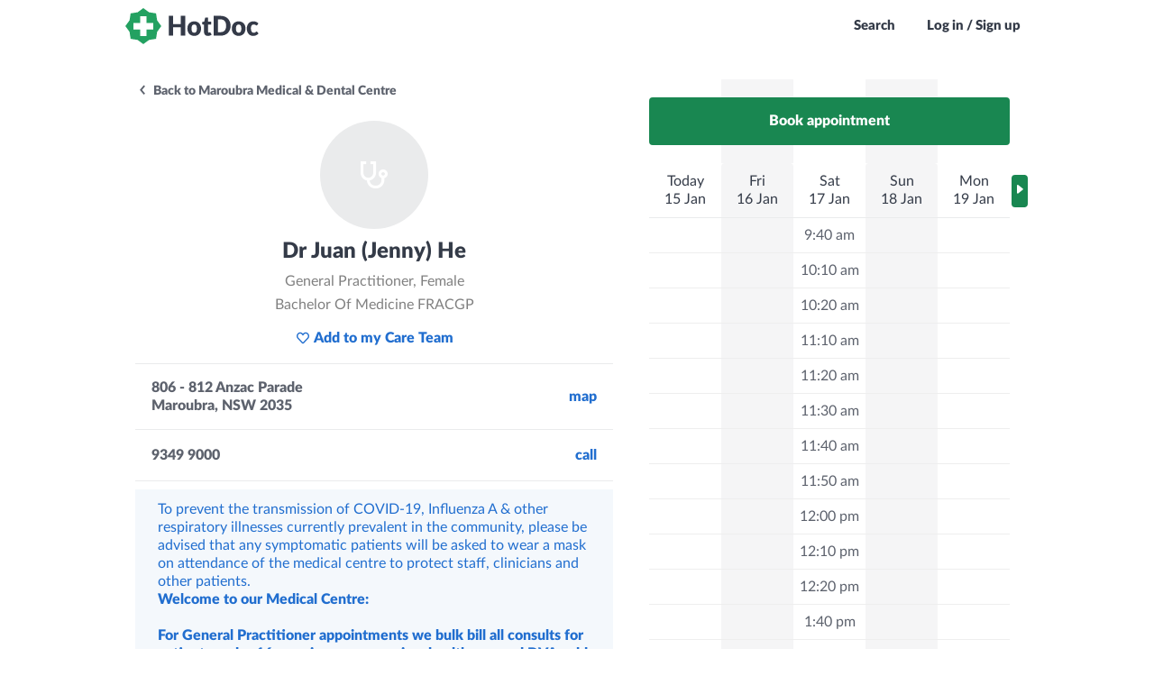

--- FILE ---
content_type: image/svg+xml
request_url: https://cdn.hotdoc.com.au/bookings/dist/assets/images/bg-timeslots.fingerprinted.736744cfdf16012c7fdc.svg
body_size: -180
content:
<?xml version="1.0" encoding="UTF-8"?>
<svg width="1px" height="39px" viewBox="0 0 1 39" version="1.1" xmlns="http://www.w3.org/2000/svg" xmlns:xlink="http://www.w3.org/1999/xlink">
    <!-- Generator: Sketch 49.3 (51167) - http://www.bohemiancoding.com/sketch -->
    <title>bg-timeslots</title>
    <desc>Created with Sketch.</desc>
    <defs></defs>
    <g id="bg-timeslots" stroke="none" stroke-width="1" fill="none" fill-rule="evenodd">
        <rect id="pixel" fill="#EEEEEE" x="0" y="38" width="1" height="1"></rect>
    </g>
</svg>